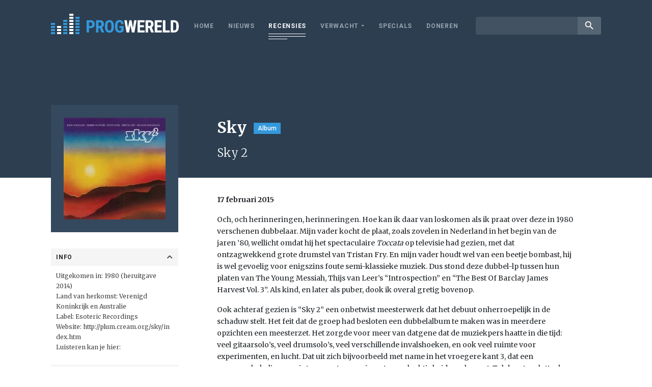

--- FILE ---
content_type: text/html; charset=UTF-8
request_url: https://www.progwereld.org/recensie/sky-sky-2/
body_size: 13045
content:
<!DOCTYPE html>
<html lang="nl-NL" id="html" prefix="og: http://ogp.me/ns#">
<head>
    <!-- Global site tag (gtag.js) - Google Analytics -->
    <script async src="https://www.googletagmanager.com/gtag/js?id=UA-148577803-1"></script>
    <script>
        window.dataLayer = window.dataLayer || [];
        function gtag(){dataLayer.push(arguments);}
        gtag('js', new Date());

        gtag('config', 'UA-148577803-1');
    </script>
    <meta charset="UTF-8">
    <meta name="viewport" content="width=device-width, initial-scale=1.0, maximum-scale=1.0, user-scalable=no" />
    <title>Sky &#8211; Sky 2 &#8211; Progwereld</title>
<meta name='robots' content='max-image-preview:large' />
	<style>img:is([sizes="auto" i], [sizes^="auto," i]) { contain-intrinsic-size: 3000px 1500px }</style>
	<!-- Tags generated by Easy Social Share Buttons for WordPress v7.3 - https://socialsharingplugin.com. You see this message only because you have debug mode ON -->
<meta property="og:locale" content="nl_NL" />
<meta property="og:type" content="article" />
<meta property="og:title" content="Sky &#8211; Sky 2" />
<meta property="og:description" content="Och, och herinneringen, herinneringen. Hoe kan ik daar van loskomen als ik praat over deze in 1980 verschenen dubbelaar. Mijn vader kocht" />
<meta property="og:url" content="https://www.progwereld.org/recensie/sky-sky-2/" />
<meta property="og:site_name" content="Progwereld" />
<meta property="article:section" content="Nieuws" />
<meta property="og:image" content="https://www.progwereld.org/wp-content/uploads/2015/02/Sky-Sky-2.jpg" />
<meta property="og:image:secure_url" content="https://www.progwereld.org/wp-content/uploads/2015/02/Sky-Sky-2.jpg" />
<meta property="og:image:width" content="200" />
<meta property="og:image:height" content="200" />
<link rel='dns-prefetch' href='//cdnjs.cloudflare.com' />
<link rel='dns-prefetch' href='//fonts.googleapis.com' />
<script type="text/javascript">
/* <![CDATA[ */
window._wpemojiSettings = {"baseUrl":"https:\/\/s.w.org\/images\/core\/emoji\/16.0.1\/72x72\/","ext":".png","svgUrl":"https:\/\/s.w.org\/images\/core\/emoji\/16.0.1\/svg\/","svgExt":".svg","source":{"concatemoji":"https:\/\/www.progwereld.org\/wp-includes\/js\/wp-emoji-release.min.js?ver=6.8.3"}};
/*! This file is auto-generated */
!function(s,n){var o,i,e;function c(e){try{var t={supportTests:e,timestamp:(new Date).valueOf()};sessionStorage.setItem(o,JSON.stringify(t))}catch(e){}}function p(e,t,n){e.clearRect(0,0,e.canvas.width,e.canvas.height),e.fillText(t,0,0);var t=new Uint32Array(e.getImageData(0,0,e.canvas.width,e.canvas.height).data),a=(e.clearRect(0,0,e.canvas.width,e.canvas.height),e.fillText(n,0,0),new Uint32Array(e.getImageData(0,0,e.canvas.width,e.canvas.height).data));return t.every(function(e,t){return e===a[t]})}function u(e,t){e.clearRect(0,0,e.canvas.width,e.canvas.height),e.fillText(t,0,0);for(var n=e.getImageData(16,16,1,1),a=0;a<n.data.length;a++)if(0!==n.data[a])return!1;return!0}function f(e,t,n,a){switch(t){case"flag":return n(e,"\ud83c\udff3\ufe0f\u200d\u26a7\ufe0f","\ud83c\udff3\ufe0f\u200b\u26a7\ufe0f")?!1:!n(e,"\ud83c\udde8\ud83c\uddf6","\ud83c\udde8\u200b\ud83c\uddf6")&&!n(e,"\ud83c\udff4\udb40\udc67\udb40\udc62\udb40\udc65\udb40\udc6e\udb40\udc67\udb40\udc7f","\ud83c\udff4\u200b\udb40\udc67\u200b\udb40\udc62\u200b\udb40\udc65\u200b\udb40\udc6e\u200b\udb40\udc67\u200b\udb40\udc7f");case"emoji":return!a(e,"\ud83e\udedf")}return!1}function g(e,t,n,a){var r="undefined"!=typeof WorkerGlobalScope&&self instanceof WorkerGlobalScope?new OffscreenCanvas(300,150):s.createElement("canvas"),o=r.getContext("2d",{willReadFrequently:!0}),i=(o.textBaseline="top",o.font="600 32px Arial",{});return e.forEach(function(e){i[e]=t(o,e,n,a)}),i}function t(e){var t=s.createElement("script");t.src=e,t.defer=!0,s.head.appendChild(t)}"undefined"!=typeof Promise&&(o="wpEmojiSettingsSupports",i=["flag","emoji"],n.supports={everything:!0,everythingExceptFlag:!0},e=new Promise(function(e){s.addEventListener("DOMContentLoaded",e,{once:!0})}),new Promise(function(t){var n=function(){try{var e=JSON.parse(sessionStorage.getItem(o));if("object"==typeof e&&"number"==typeof e.timestamp&&(new Date).valueOf()<e.timestamp+604800&&"object"==typeof e.supportTests)return e.supportTests}catch(e){}return null}();if(!n){if("undefined"!=typeof Worker&&"undefined"!=typeof OffscreenCanvas&&"undefined"!=typeof URL&&URL.createObjectURL&&"undefined"!=typeof Blob)try{var e="postMessage("+g.toString()+"("+[JSON.stringify(i),f.toString(),p.toString(),u.toString()].join(",")+"));",a=new Blob([e],{type:"text/javascript"}),r=new Worker(URL.createObjectURL(a),{name:"wpTestEmojiSupports"});return void(r.onmessage=function(e){c(n=e.data),r.terminate(),t(n)})}catch(e){}c(n=g(i,f,p,u))}t(n)}).then(function(e){for(var t in e)n.supports[t]=e[t],n.supports.everything=n.supports.everything&&n.supports[t],"flag"!==t&&(n.supports.everythingExceptFlag=n.supports.everythingExceptFlag&&n.supports[t]);n.supports.everythingExceptFlag=n.supports.everythingExceptFlag&&!n.supports.flag,n.DOMReady=!1,n.readyCallback=function(){n.DOMReady=!0}}).then(function(){return e}).then(function(){var e;n.supports.everything||(n.readyCallback(),(e=n.source||{}).concatemoji?t(e.concatemoji):e.wpemoji&&e.twemoji&&(t(e.twemoji),t(e.wpemoji)))}))}((window,document),window._wpemojiSettings);
/* ]]> */
</script>
<style id='wp-emoji-styles-inline-css' type='text/css'>

	img.wp-smiley, img.emoji {
		display: inline !important;
		border: none !important;
		box-shadow: none !important;
		height: 1em !important;
		width: 1em !important;
		margin: 0 0.07em !important;
		vertical-align: -0.1em !important;
		background: none !important;
		padding: 0 !important;
	}
</style>
<link rel='stylesheet' id='wp-block-library-css' href='https://www.progwereld.org/wp-includes/css/dist/block-library/style.min.css?ver=6.8.3' type='text/css' media='all' />
<style id='classic-theme-styles-inline-css' type='text/css'>
/*! This file is auto-generated */
.wp-block-button__link{color:#fff;background-color:#32373c;border-radius:9999px;box-shadow:none;text-decoration:none;padding:calc(.667em + 2px) calc(1.333em + 2px);font-size:1.125em}.wp-block-file__button{background:#32373c;color:#fff;text-decoration:none}
</style>
<style id='global-styles-inline-css' type='text/css'>
:root{--wp--preset--aspect-ratio--square: 1;--wp--preset--aspect-ratio--4-3: 4/3;--wp--preset--aspect-ratio--3-4: 3/4;--wp--preset--aspect-ratio--3-2: 3/2;--wp--preset--aspect-ratio--2-3: 2/3;--wp--preset--aspect-ratio--16-9: 16/9;--wp--preset--aspect-ratio--9-16: 9/16;--wp--preset--color--black: #000000;--wp--preset--color--cyan-bluish-gray: #abb8c3;--wp--preset--color--white: #ffffff;--wp--preset--color--pale-pink: #f78da7;--wp--preset--color--vivid-red: #cf2e2e;--wp--preset--color--luminous-vivid-orange: #ff6900;--wp--preset--color--luminous-vivid-amber: #fcb900;--wp--preset--color--light-green-cyan: #7bdcb5;--wp--preset--color--vivid-green-cyan: #00d084;--wp--preset--color--pale-cyan-blue: #8ed1fc;--wp--preset--color--vivid-cyan-blue: #0693e3;--wp--preset--color--vivid-purple: #9b51e0;--wp--preset--gradient--vivid-cyan-blue-to-vivid-purple: linear-gradient(135deg,rgba(6,147,227,1) 0%,rgb(155,81,224) 100%);--wp--preset--gradient--light-green-cyan-to-vivid-green-cyan: linear-gradient(135deg,rgb(122,220,180) 0%,rgb(0,208,130) 100%);--wp--preset--gradient--luminous-vivid-amber-to-luminous-vivid-orange: linear-gradient(135deg,rgba(252,185,0,1) 0%,rgba(255,105,0,1) 100%);--wp--preset--gradient--luminous-vivid-orange-to-vivid-red: linear-gradient(135deg,rgba(255,105,0,1) 0%,rgb(207,46,46) 100%);--wp--preset--gradient--very-light-gray-to-cyan-bluish-gray: linear-gradient(135deg,rgb(238,238,238) 0%,rgb(169,184,195) 100%);--wp--preset--gradient--cool-to-warm-spectrum: linear-gradient(135deg,rgb(74,234,220) 0%,rgb(151,120,209) 20%,rgb(207,42,186) 40%,rgb(238,44,130) 60%,rgb(251,105,98) 80%,rgb(254,248,76) 100%);--wp--preset--gradient--blush-light-purple: linear-gradient(135deg,rgb(255,206,236) 0%,rgb(152,150,240) 100%);--wp--preset--gradient--blush-bordeaux: linear-gradient(135deg,rgb(254,205,165) 0%,rgb(254,45,45) 50%,rgb(107,0,62) 100%);--wp--preset--gradient--luminous-dusk: linear-gradient(135deg,rgb(255,203,112) 0%,rgb(199,81,192) 50%,rgb(65,88,208) 100%);--wp--preset--gradient--pale-ocean: linear-gradient(135deg,rgb(255,245,203) 0%,rgb(182,227,212) 50%,rgb(51,167,181) 100%);--wp--preset--gradient--electric-grass: linear-gradient(135deg,rgb(202,248,128) 0%,rgb(113,206,126) 100%);--wp--preset--gradient--midnight: linear-gradient(135deg,rgb(2,3,129) 0%,rgb(40,116,252) 100%);--wp--preset--font-size--small: 13px;--wp--preset--font-size--medium: 20px;--wp--preset--font-size--large: 36px;--wp--preset--font-size--x-large: 42px;--wp--preset--spacing--20: 0.44rem;--wp--preset--spacing--30: 0.67rem;--wp--preset--spacing--40: 1rem;--wp--preset--spacing--50: 1.5rem;--wp--preset--spacing--60: 2.25rem;--wp--preset--spacing--70: 3.38rem;--wp--preset--spacing--80: 5.06rem;--wp--preset--shadow--natural: 6px 6px 9px rgba(0, 0, 0, 0.2);--wp--preset--shadow--deep: 12px 12px 50px rgba(0, 0, 0, 0.4);--wp--preset--shadow--sharp: 6px 6px 0px rgba(0, 0, 0, 0.2);--wp--preset--shadow--outlined: 6px 6px 0px -3px rgba(255, 255, 255, 1), 6px 6px rgba(0, 0, 0, 1);--wp--preset--shadow--crisp: 6px 6px 0px rgba(0, 0, 0, 1);}:where(.is-layout-flex){gap: 0.5em;}:where(.is-layout-grid){gap: 0.5em;}body .is-layout-flex{display: flex;}.is-layout-flex{flex-wrap: wrap;align-items: center;}.is-layout-flex > :is(*, div){margin: 0;}body .is-layout-grid{display: grid;}.is-layout-grid > :is(*, div){margin: 0;}:where(.wp-block-columns.is-layout-flex){gap: 2em;}:where(.wp-block-columns.is-layout-grid){gap: 2em;}:where(.wp-block-post-template.is-layout-flex){gap: 1.25em;}:where(.wp-block-post-template.is-layout-grid){gap: 1.25em;}.has-black-color{color: var(--wp--preset--color--black) !important;}.has-cyan-bluish-gray-color{color: var(--wp--preset--color--cyan-bluish-gray) !important;}.has-white-color{color: var(--wp--preset--color--white) !important;}.has-pale-pink-color{color: var(--wp--preset--color--pale-pink) !important;}.has-vivid-red-color{color: var(--wp--preset--color--vivid-red) !important;}.has-luminous-vivid-orange-color{color: var(--wp--preset--color--luminous-vivid-orange) !important;}.has-luminous-vivid-amber-color{color: var(--wp--preset--color--luminous-vivid-amber) !important;}.has-light-green-cyan-color{color: var(--wp--preset--color--light-green-cyan) !important;}.has-vivid-green-cyan-color{color: var(--wp--preset--color--vivid-green-cyan) !important;}.has-pale-cyan-blue-color{color: var(--wp--preset--color--pale-cyan-blue) !important;}.has-vivid-cyan-blue-color{color: var(--wp--preset--color--vivid-cyan-blue) !important;}.has-vivid-purple-color{color: var(--wp--preset--color--vivid-purple) !important;}.has-black-background-color{background-color: var(--wp--preset--color--black) !important;}.has-cyan-bluish-gray-background-color{background-color: var(--wp--preset--color--cyan-bluish-gray) !important;}.has-white-background-color{background-color: var(--wp--preset--color--white) !important;}.has-pale-pink-background-color{background-color: var(--wp--preset--color--pale-pink) !important;}.has-vivid-red-background-color{background-color: var(--wp--preset--color--vivid-red) !important;}.has-luminous-vivid-orange-background-color{background-color: var(--wp--preset--color--luminous-vivid-orange) !important;}.has-luminous-vivid-amber-background-color{background-color: var(--wp--preset--color--luminous-vivid-amber) !important;}.has-light-green-cyan-background-color{background-color: var(--wp--preset--color--light-green-cyan) !important;}.has-vivid-green-cyan-background-color{background-color: var(--wp--preset--color--vivid-green-cyan) !important;}.has-pale-cyan-blue-background-color{background-color: var(--wp--preset--color--pale-cyan-blue) !important;}.has-vivid-cyan-blue-background-color{background-color: var(--wp--preset--color--vivid-cyan-blue) !important;}.has-vivid-purple-background-color{background-color: var(--wp--preset--color--vivid-purple) !important;}.has-black-border-color{border-color: var(--wp--preset--color--black) !important;}.has-cyan-bluish-gray-border-color{border-color: var(--wp--preset--color--cyan-bluish-gray) !important;}.has-white-border-color{border-color: var(--wp--preset--color--white) !important;}.has-pale-pink-border-color{border-color: var(--wp--preset--color--pale-pink) !important;}.has-vivid-red-border-color{border-color: var(--wp--preset--color--vivid-red) !important;}.has-luminous-vivid-orange-border-color{border-color: var(--wp--preset--color--luminous-vivid-orange) !important;}.has-luminous-vivid-amber-border-color{border-color: var(--wp--preset--color--luminous-vivid-amber) !important;}.has-light-green-cyan-border-color{border-color: var(--wp--preset--color--light-green-cyan) !important;}.has-vivid-green-cyan-border-color{border-color: var(--wp--preset--color--vivid-green-cyan) !important;}.has-pale-cyan-blue-border-color{border-color: var(--wp--preset--color--pale-cyan-blue) !important;}.has-vivid-cyan-blue-border-color{border-color: var(--wp--preset--color--vivid-cyan-blue) !important;}.has-vivid-purple-border-color{border-color: var(--wp--preset--color--vivid-purple) !important;}.has-vivid-cyan-blue-to-vivid-purple-gradient-background{background: var(--wp--preset--gradient--vivid-cyan-blue-to-vivid-purple) !important;}.has-light-green-cyan-to-vivid-green-cyan-gradient-background{background: var(--wp--preset--gradient--light-green-cyan-to-vivid-green-cyan) !important;}.has-luminous-vivid-amber-to-luminous-vivid-orange-gradient-background{background: var(--wp--preset--gradient--luminous-vivid-amber-to-luminous-vivid-orange) !important;}.has-luminous-vivid-orange-to-vivid-red-gradient-background{background: var(--wp--preset--gradient--luminous-vivid-orange-to-vivid-red) !important;}.has-very-light-gray-to-cyan-bluish-gray-gradient-background{background: var(--wp--preset--gradient--very-light-gray-to-cyan-bluish-gray) !important;}.has-cool-to-warm-spectrum-gradient-background{background: var(--wp--preset--gradient--cool-to-warm-spectrum) !important;}.has-blush-light-purple-gradient-background{background: var(--wp--preset--gradient--blush-light-purple) !important;}.has-blush-bordeaux-gradient-background{background: var(--wp--preset--gradient--blush-bordeaux) !important;}.has-luminous-dusk-gradient-background{background: var(--wp--preset--gradient--luminous-dusk) !important;}.has-pale-ocean-gradient-background{background: var(--wp--preset--gradient--pale-ocean) !important;}.has-electric-grass-gradient-background{background: var(--wp--preset--gradient--electric-grass) !important;}.has-midnight-gradient-background{background: var(--wp--preset--gradient--midnight) !important;}.has-small-font-size{font-size: var(--wp--preset--font-size--small) !important;}.has-medium-font-size{font-size: var(--wp--preset--font-size--medium) !important;}.has-large-font-size{font-size: var(--wp--preset--font-size--large) !important;}.has-x-large-font-size{font-size: var(--wp--preset--font-size--x-large) !important;}
:where(.wp-block-post-template.is-layout-flex){gap: 1.25em;}:where(.wp-block-post-template.is-layout-grid){gap: 1.25em;}
:where(.wp-block-columns.is-layout-flex){gap: 2em;}:where(.wp-block-columns.is-layout-grid){gap: 2em;}
:root :where(.wp-block-pullquote){font-size: 1.5em;line-height: 1.6;}
</style>
<link rel='stylesheet' id='fonts-css' href='https://fonts.googleapis.com/css?family=Merriweather%3A300%2C400%2C700%2C900%7CRoboto%3A300%2C400%2C500%2C700%2C900%7CRoboto+Condensed%3A400%2C700%7CMaterial+Icons&#038;ver=6.8.3' type='text/css' media='all' />
<link rel='stylesheet' id='custom-bootstrap-css' href='https://www.progwereld.org/wp-content/themes/digiboost-theme/assets/plugins/bootstrap/css/bootstrap.min.css?ver=1626807635' type='text/css' media='all' />
<link rel='stylesheet' id='custom-fontawesome-css' href='https://www.progwereld.org/wp-content/themes/digiboost-theme/assets/plugins/fontawesome/css/all.min.css?ver=1626807637' type='text/css' media='all' />
<link rel='stylesheet' id='custom-slick-css' href='https://www.progwereld.org/wp-content/themes/digiboost-theme/assets/plugins/slick/slick.css?ver=1626807633' type='text/css' media='all' />
<link rel='stylesheet' id='custom-ladda-css' href='https://www.progwereld.org/wp-content/themes/digiboost-theme/assets/plugins/ladda/ladda-themeless.min.css?ver=1626807633' type='text/css' media='all' />
<link rel='stylesheet' id='custom-select2-css' href='https://www.progwereld.org/wp-content/themes/digiboost-theme/assets/plugins/select2/css/select2.min.css?ver=1626807639' type='text/css' media='all' />
<link rel='stylesheet' id='custom-select2-bootstrap4-css' href='https://www.progwereld.org/wp-content/themes/digiboost-theme/assets/plugins/select2-bootstrap4/select2-bootstrap4.min.css?ver=1626807632' type='text/css' media='all' />
<link rel='stylesheet' id='custom-main-css' href='https://www.progwereld.org/wp-content/themes/digiboost-theme/assets/css/main.css?ver=1714991821' type='text/css' media='all' />
<link rel='stylesheet' id='arve-css' href='https://www.progwereld.org/wp-content/plugins/advanced-responsive-video-embedder/build/main.css?ver=1763987136' type='text/css' media='all' />
<link rel='stylesheet' id='easy-social-share-buttons-subscribe-css' href='https://www.progwereld.org/wp-content/plugins/easy-social-share-buttons3/assets/css/essb-subscribe.min.css?ver=7.3' type='text/css' media='all' />
<link rel='stylesheet' id='easy-social-share-buttons-css' href='https://www.progwereld.org/wp-content/plugins/easy-social-share-buttons3/assets/css/easy-social-share-buttons.min.css?ver=7.3' type='text/css' media='all' />
<script type="text/javascript" src="https://www.progwereld.org/wp-includes/js/jquery/jquery.min.js?ver=3.7.1" id="jquery-core-js"></script>
<script type="text/javascript" src="https://www.progwereld.org/wp-includes/js/jquery/jquery-migrate.min.js?ver=3.4.1" id="jquery-migrate-js"></script>
<script type="text/javascript" src="https://cdnjs.cloudflare.com/ajax/libs/popper.js/1.14.3/umd/popper.min.js?ver=6.8.3" id="popper-js"></script>
<link rel="https://api.w.org/" href="https://www.progwereld.org/wp-json/" /><link rel="EditURI" type="application/rsd+xml" title="RSD" href="https://www.progwereld.org/xmlrpc.php?rsd" />
<meta name="generator" content="WordPress 6.8.3" />
<link rel="canonical" href="https://www.progwereld.org/recensie/sky-sky-2/" />
<link rel='shortlink' href='https://www.progwereld.org/?p=20055035' />
<link rel="alternate" title="oEmbed (JSON)" type="application/json+oembed" href="https://www.progwereld.org/wp-json/oembed/1.0/embed?url=https%3A%2F%2Fwww.progwereld.org%2Frecensie%2Fsky-sky-2%2F" />
<link rel="alternate" title="oEmbed (XML)" type="text/xml+oembed" href="https://www.progwereld.org/wp-json/oembed/1.0/embed?url=https%3A%2F%2Fwww.progwereld.org%2Frecensie%2Fsky-sky-2%2F&#038;format=xml" />
<link rel="icon" href="https://www.progwereld.org/wp-content/uploads/2019/09/progwereldfavicon-1-150x150.png" sizes="32x32" />
<link rel="icon" href="https://www.progwereld.org/wp-content/uploads/2019/09/progwereldfavicon-1-200x200.png" sizes="192x192" />
<link rel="apple-touch-icon" href="https://www.progwereld.org/wp-content/uploads/2019/09/progwereldfavicon-1-200x200.png" />
<meta name="msapplication-TileImage" content="https://www.progwereld.org/wp-content/uploads/2019/09/progwereldfavicon-1.png" />

</head>

<body class="wp-singular review-template-default single single-review postid-20055035 wp-theme-digiboost-theme essb-7.3">

<script async src="https://pagead2.googlesyndication.com/pagead/js/adsbygoogle.js?client=ca-pub-4337341795898054"
        crossorigin="anonymous"></script>

<div class="site-wrapper">
    <header class="site-header">
        <div class="container site-header-container">
            <a class="site-logo" href="https://www.progwereld.org">
                <img src="https://www.progwereld.org/wp-content/themes/digiboost-theme/assets/img/logo.svg" alt="ProgWereld" class="img-fluid logo-img">
            </a>
            <button class="open-menu-btn" id="open-menu-btn" type="button"> <span class="lines"></span> </button>
            <div class="nav-wrapper">
                <div class="nav-container">
                    <nav class="site-nav">
                        <ul id="menu-main-menu" class="site-nav-list"><li id="menu-item-20091891" class="menu-item menu-item-type-post_type menu-item-object-page menu-item-home menu-item-20091891"><a href="https://www.progwereld.org/">Home</a></li>
<li id="menu-item-20091892" class="menu-item menu-item-type-post_type menu-item-object-page menu-item-20091892"><a href="https://www.progwereld.org/nieuws/">Nieuws</a></li>
<li id="menu-item-20091896" class="menu-item menu-item-type-post_type menu-item-object-page menu-item-20091896 current-menu-item"><a href="https://www.progwereld.org/recensies/">Recensies</a></li>
<li id="menu-item-20091900" class="menu-item menu-item-type-custom menu-item-object-custom menu-item-has-children menu-item-20091900"><a href="#">Verwacht</a>
<ul class="sub-menu">
	<li id="menu-item-20091898" class="menu-item menu-item-type-post_type menu-item-object-page menu-item-20091898"><a href="https://www.progwereld.org/verwachte-albums/">Verwachte albums</a></li>
	<li id="menu-item-20091899" class="menu-item menu-item-type-post_type menu-item-object-page menu-item-20091899"><a href="https://www.progwereld.org/verwachte-concerten/">Verwachte concerten</a></li>
</ul>
</li>
<li id="menu-item-20096509" class="menu-item menu-item-type-post_type menu-item-object-page menu-item-20096509"><a href="https://www.progwereld.org/specials/">Specials</a></li>
<li id="menu-item-20104803" class="menu-item menu-item-type-post_type menu-item-object-page menu-item-20104803"><a href="https://www.progwereld.org/doneren/">Doneren</a></li>
</ul>                    </nav>
                    <div class="search">
                        <form method="get" action="https://www.progwereld.org/">
                            <div class="input-group input-group-sm">
                                <input type="text" class="form-control" name="s">
                                <div class="input-group-append">
                                    <button class="btn btn-link" type="submit"><i class="material-icons">search</i></button>
                                </div>
                            </div>
                        </form>
                    </div>
                </div>
            </div>
        </div>
    </header>

    
        <section class="review-header">
            <div class="container">
                <div class="row no-gutters">
                    <div class="col-md-3 ">
                        <div class="mobile-review-image"><img width="200" height="200" src="https://www.progwereld.org/wp-content/uploads/2015/02/Sky-Sky-2.jpg" class="attachment-review size-review wp-post-image" alt="" decoding="async" srcset="https://www.progwereld.org/wp-content/uploads/2015/02/Sky-Sky-2.jpg 200w, https://www.progwereld.org/wp-content/uploads/2015/02/Sky-Sky-2-150x150.jpg 150w" sizes="(max-width: 200px) 100vw, 200px" /></div>
                    </div>
                    <div class="col-md-9 col-review-right">
                        
                                                    <h1 class="review-title">Sky<label class="label">Album</label></h1>
                            <h2 class="review-subtitle">Sky 2</h2>
                                            </div>
                </div>
            </div>
        </section>

        <section class="review-body">
            <div class="container">
                <div class="row no-gutters">
                    <div class="col-md-3">
                        <div class="review-sidebar">
                            <div class="review-image">
                                <img width="200" height="200" src="https://www.progwereld.org/wp-content/uploads/2015/02/Sky-Sky-2.jpg" class="attachment-review size-review wp-post-image" alt="" decoding="async" srcset="https://www.progwereld.org/wp-content/uploads/2015/02/Sky-Sky-2.jpg 200w, https://www.progwereld.org/wp-content/uploads/2015/02/Sky-Sky-2-150x150.jpg 150w" sizes="(max-width: 200px) 100vw, 200px" />                            </div>
                                                                                                                            <div class="review-field">
                                        <div class="review-field-label " data-toggle="collapse" data-target="#review-overige">Info <i class="fa fa-chevron-up"></i></div>
                                        <div class="review-field-value collapse show" id="review-overige">
                                            <div class="value-content">
                                                Uitgekomen in: 1980 (heruitgave 2014)<br />
Land van herkomst: Verenigd Koninkrijk en Australie<br />
Label: <a href="http://www.esotericrecordings.com/ " target="_blank">Esoteric Recordings</a><br />
Website: <a href="http://plum.cream.org/sky/index.htm" target="_blank">http://plum.cream.org/sky/index.htm</a><br />
Luisteren kan je hier:                                            </div>
                                        </div>
                                    </div>
                                                                                                                                                                                            <div class="review-field">
                                        <div class="review-field-label " data-toggle="collapse" data-target="#review-tracklist">Tracklist <i class="fa fa-chevron-up"></i></div>
                                        <div class="review-field-value collapse show" id="review-tracklist">
                                            <div class="value-content">
                                                <em>CD:<br />
</em>Hotta (7:48)<br />
Dance Of The Little Fairies (3:32)<br />
Sahara (6:56)<br />
FIFO (17:14)<br />
a. Fifo<br />
b. Adagio<br />
c. Scherzo<br />
d. Watching The Aeroplanes<br />
Tuba Smarties (3:23)<br />
Ballet-Volta (2:49)<br />
Gavotte &amp; Variations (5:16)<br />
Adante (3:00)<br />
Tristan's Magic Garden (4:12)<br />
El Cielo (4:24)<br />
Vivaldi (4:04)<br />
Scipio (Parts II &amp; II) (12:10)<br />
Toccata (4:43)<br />
<em>DVD:<br />
</em>Toccata<br />
Danza<br />
Sahara<br />
Dance Of The Little Fairies<br />
Ballet/Volta<br />
Vivaldi<br />
Hotta<br />
Carillon<br />
Dies Irae<br />
Danza Paraquaya<br />
Vals Criollo<br />
Tuba Smarties<br />
Fifo<br />
Tocatta (reprise)<br />
(all Rhythm on Two – Sky 1 en 2 on BBC TV recorded at Hammersmith Odeon)<br />
Tocatta ('Top Of The Pops' BBC TV)                                            </div>
                                        </div>
                                    </div>
                                                                                                                                <div class="review-field">
                                        <div class="review-field-label collapsed" data-toggle="collapse" data-target="#review-bezetting">Bezetting <i class="fa fa-chevron-up"></i></div>
                                        <div class="review-field-value collapse " id="review-bezetting">
                                            <div class="value-content">
                                                Herbie Flowers: basgitaar<br />
Tristan Fry: drums en percussie<br />
Kevin Peek: gitaar<br />
Francis Monkman: toetsen<br />
John Williams: gitaar                                            </div>
                                        </div>
                                    </div>
                                                                                                                                <div class="review-field">
                                        <div class="review-field-label collapsed" data-toggle="collapse" data-target="#review-discografie">Discografie <i class="fa fa-chevron-up"></i></div>
                                        <div class="review-field-value collapse " id="review-discografie">
                                            <div class="value-content">
                                                Mozart (1987)<br />
The Great Balloon Race (1985)<br />
Cadmium... (1983)<br />
Sky Five Live (1983)<br />
Sky 4 Forthcoming (1982)<br />
Sky 3 (1981)<br />
Sky 2 (1980)<br />
Sky (1979)                                            </div>
                                        </div>
                                    </div>
                                                                                                                        
                                                    </div>
                    </div>
                    <div class="col-md-9 col-review-right">
                        
    <p class="post-author">
        17 februari 2015    </p>
                        <div class="review-content">
                            <p style="text-align: center;">
<p>Och, och herinneringen, herinneringen. Hoe kan ik daar van loskomen als ik praat over deze in 1980 verschenen dubbelaar. Mijn vader kocht de plaat, zoals zovelen in Nederland in het begin van de jaren &#8217;80, wellicht omdat hij het spectaculaire <em>Toccata </em>op televisie had gezien, met dat ontzagwekkend grote drumstel van Tristan Fry. En mijn vader houdt wel van een beetje bombast, hij is wel gevoelig voor enigszins foute semi-klassieke muziek. Dus stond deze dubbel-lp tussen hun platen van The Young Messiah, Thijs van Leer&#8217;s “Introspection” en “The Best Of Barclay James Harvest Vol. 3”. Als kind, en later als puber, dook ik overal gretig bovenop.</p>
<p>Ook achteraf gezien is “Sky 2” een onbetwist meesterwerk dat het debuut onherroepelijk in de schaduw stelt. Het feit dat de groep had besloten een dubbelalbum te maken was in meerdere opzichten een meesterzet. Het zorgde voor meer van datgene dat de muziekpers haatte in die tijd: veel gitaarsolo&#8217;s, veel drumsolo&#8217;s, veel verschillende invalshoeken, en ook veel ruimte voor experimenten, en lucht. Dat uit zich bijvoorbeeld met name in het vroegere kant 3, dat een aaneenschakeling van interessante experimenten en luchtigheid meebrengt. Tel daar tenslotte de prachtige hoes bij op, en de verhaaltjes die de groepsleden vertellen over de tracks in de binnenhoes (helaas niet op deze heruitgave, maar hier te vinden: <a href="http://plum.cream.org/sky/sky2.htm">http://plum.cream.org/sky/sky2.htm</a>).</p>
<p>Het is jammer dat ook de Esoteric uitgave (maar wel weer een extra dvd ingesloten) opnieuw de hele dubbel-lp op één cd perst. Dus als eerbetoon aan de oorspronkelijke lp recenseer ik dit meesterwerk per plaatkant. Omdat dat moet.</p>
<p><strong>Kant 1</strong></p>
<p><strong> </strong></p>
<p><strong> </strong>Direct worden we geconfronteerd met de zompige klassieker <em>Hotta</em>, met zijn kenmerkende eerste drumslag. Het is een nummer dat geweldig gitaarwerk van met name Kevin Peek kent, en ook een korte drumsolo van Tristan Fry. Het is heel bombastisch, en dat vind ik persoonlijk vaak een goed ding. Tenslotte kent het nummer ook een goed einde. Ja, <em>Hotta </em>is terecht één van de klassiekers uit het oeuvre van Sky.<br />
Daarna volgt het melodieuze tussendoortje <em>Dance Of The Little Fairies</em>, dat bepaald wordt door de akoestische gitaar van Williams en de klavecimbel van Francis Monkman, geschreven op een hupsig melodietje van bassist Herbie Flowers. Het heeft weliswaar wat weg van de vijf tracks op kant 1 van het debuut, met dien verstande dat <em>Dance Of The Little Fairies </em>deze vijf alle wegblaast.<br />
Tenslotte kent kant 1 ook het langzaam opbouwende <em>Sahara</em>, een compositie van Kevin Peek, vandaar dat raar is dat de gitaarmelodie halverwege zo slecht in de mix staat. Dit nummer heeft niet dezelfde impact als <em>Hotta</em>, maar het betreft een mooie samensmelting van feitelijk twee nummers, waarvan ik het mooie rustige tussendeel erg waardeer. <strong> </strong></p>
<p><strong>Kant 2</strong></p>
<p><strong> </strong></p>
<p><strong> </strong></p>
<p><strong> </strong>Deze kant is geheel ingeruimd voor Francis Monkman&#8217;s compositie <em>FIFO</em> (dat &#8216;first in, first out&#8217; betekent, een term uit de retail). Het valt uiteen in vier delen, zodat het haast een beetje als een symfonie aanvoelt. De vergelijking met <em>Where Opposites Meet</em> van het debuut dient zich natuurlijk aan, en daarbij wint <em>FIFO</em> het met een straatlengte. Dat komt mijns inziens vooral door de structuur, het opvoeren van de spanning, met name in het wat ongelijk lopende eerste deel. Ook de productie helpt enorm. Het voelt alsof er werkelijk een spannende film wordt uitgebeeld, hoewel er eigenlijk qua melodie niet zo heel veel gebeurt. Fans zullen herkennen dat deel 3 klinkt alsof er tekst gezongen had moeten worden, en we worden allemaal opgeroepen om dat ook te doen. Hoewel <em>FIFO</em> qua structuur is opgezet als een symfonie, heet deel 4 ineens <em>Watching The Aeroplanes</em>, en volgens de instructies (zie de link hierboven), moeten we dit vooral luid afspelen. Waarvan akte!<strong> </strong></p>
<p><strong>Kant 3</strong></p>
<p><strong> </strong></p>
<p><strong> </strong></p>
<p><strong> </strong>Als tiener sloeg ik vaak deze kant over. Ik begreep het niet. Ik vond<em> </em>het live opgenomen door Herbie Flowers op de tuba gespeelde <em>Tuba Smarties </em>ontzettend flauw, en de overgebleven korte klassieke tracks niet interessant of ronduit vervelend. Ik begreep bijvoorbeeld helemaal niets van het vijf (!) minuten durende klavecimbelgetingel op <em>Gavotte &amp; Variations</em>. Nu – dertig jaar later – vind ik het allemaal prachtig, maar ik bezit inmiddels ook een omvangrijke klassieke verzameling, dus ik kan een bewerking van het tweede deel van het concert voor twee mandolines van Vivaldi wel op waarde schatten. Wat het op “Sky 2” vooral laat zien is dat de heren niet bang zijn een hele plaatkant op te offeren aan hun &#8216;roots&#8217; en als geheel gedraaid brengt het de noodzakelijke rust. Hoewel ik vroeger kant 3 standaard oversloeg, voelt het nu als een prachtig en essentieel onderdeel van het geheel.<strong> </strong></p>
<p><strong> </strong></p>
<p><strong> </strong></p>
<p><strong>Kant 4</strong></p>
<p><strong> </strong></p>
<p><strong> </strong>Na de pauze-muziek van kant 3 voelt kant 4, met net als op kant 1 opnieuw drie tracks, als thuiskomen. Men gaat voortvarend van start met <em>Vivaldi</em>, een tracks geschreven door Francis Monkman&#8217;s ex-Curved Air collega Daryll Way, waarbij de vioolpartij is ingeruimd voor een gitaarsolo door John Williams. Ondanks de flinke lengte is <em>Scipio </em>eigenlijk een track die doet denken aan <em>Dance Of The Little Fairies </em>van kant 1, zeker het eerste deel. In het tweede deel varieert men er lustig op los, waarbij het veelvuldige gebruik van klavecimbel opnieuw opvalt. En dan volgt <em>Tocatta</em>, de bekende Bach-compositie in de Sky-uitvoering, uitstekend geschikt om je snobistische klassieke muziekvrienden mee in de gordijnen te jagen. Maar zeg nu zelf: hoe die drums inzetten, de drive, het ritme. Het is toch geweldig? Het vormt terecht de afsluiter van deze geweldige dubbelaar.</p>
<p>Tijd voor eerherstel. Elders zal je lezen dat “Sky 2” eenzelfde laken een pak is als het debuut “Sky” een jaar terug. Geloof ze niet. “Sky 2” is het onbetwiste hoogtepunt van deze bijzondere band, en één van de beste symfonische rockplaten van de jaren &#8217;80.</p>
<p><strong>Markwin Meeuws</strong><br />
<a href="https://partnerprogramma.bol.com/click/click?p=1&amp;t=url&amp;s=32307&amp;f=BTN&amp;url=http%3A%2F%2Fwww.bol.com%2Fnl%2Fp%2Fsky-2-cd-dvd%2F9200000032530564%2F%20&amp;name=progwereld" target="_blank" rel="noopener noreferrer"><img decoding="async" id="promobtn" title="Koop bij bol.com" src="https://www.bol.com/nl/upload/partnerprogramma/promobtn/btn_promo_koop_dark_large.png" alt="Koop bij bol.com" /></a></p>
                        </div>
                        <div class="post-share">
     <div class="essb_links essb_displayed_1568894599 essb_share essb_template_clear-retina essb_1718177518 essb_size_m print-no" id="essb_displayed_1568894599_1718177518" data-essb-postid="20055035" data-essb-position="1568894599" data-essb-button-style="icon" data-essb-template="clear-retina" data-essb-counter-pos="hidden" data-essb-url="https://www.progwereld.org/recensie/sky-sky-2/" data-essb-fullurl="https://www.progwereld.org/recensie/sky-sky-2/" data-essb-instance="1718177518"><ul class="essb_links_list essb_force_hide_name essb_force_hide"><li class="essb_item essb_link_facebook nolightbox"> <a href="https://www.facebook.com/sharer/sharer.php?u=https%3A%2F%2Fwww.progwereld.org%2Frecensie%2Fsky-sky-2%2F&t=Sky+%26%238211%3B+Sky+2" title="Share on Facebook" onclick="essb.window(&#39;https://www.facebook.com/sharer/sharer.php?u=https%3A%2F%2Fwww.progwereld.org%2Frecensie%2Fsky-sky-2%2F&t=Sky+%26%238211%3B+Sky+2&#39;,&#39;facebook&#39;,&#39;1718177518&#39;); return false;" target="_blank" rel="nofollow" class="nolightbox" ><span class="essb_icon essb_icon_facebook"></span><span class="essb_network_name essb_noname"></span></a></li><li class="essb_item essb_link_twitter nolightbox"> <a href="#" title="Share on Twitter" onclick="essb.window(&#39;https://twitter.com/intent/tweet?text=Sky%20-%20Sky%202&amp;url=https%3A%2F%2Fwww.progwereld.org%2Frecensie%2Fsky-sky-2%2F&amp;counturl=https%3A%2F%2Fwww.progwereld.org%2Frecensie%2Fsky-sky-2%2F&#39;,&#39;twitter&#39;,&#39;1718177518&#39;); return false;" target="_blank" rel="nofollow" class="nolightbox" ><span class="essb_icon essb_icon_twitter"></span><span class="essb_network_name essb_noname"></span></a></li><li class="essb_item essb_link_linkedin nolightbox"> <a href="https://www.linkedin.com/shareArticle?mini=true&amp;ro=true&amp;trk=EasySocialShareButtons&amp;title=Sky+%2526%25238211%253B+Sky+2&amp;url=https%3A%2F%2Fwww.progwereld.org%2Frecensie%2Fsky-sky-2%2F" title="Share on LinkedIn" onclick="essb.window(&#39;https://www.linkedin.com/shareArticle?mini=true&amp;ro=true&amp;trk=EasySocialShareButtons&amp;title=Sky+%2526%25238211%253B+Sky+2&amp;url=https%3A%2F%2Fwww.progwereld.org%2Frecensie%2Fsky-sky-2%2F&#39;,&#39;linkedin&#39;,&#39;1718177518&#39;); return false;" target="_blank" rel="nofollow" class="nolightbox" ><span class="essb_icon essb_icon_linkedin"></span><span class="essb_network_name essb_noname"></span></a></li><li class="essb_item essb_link_mail nolightbox"> <a href="#" title="Share on Email" onclick="essb_open_mailform(&#39;1718177518&#39;); return false;" target="_blank" rel="nofollow" class="nolightbox" ><span class="essb_icon essb_icon_mail"></span><span class="essb_network_name essb_noname"></span></a></li></ul></div></div>
                                            </div>
                </div>
            </div>
        </section>

    


<footer class="site-footer">
    <div class="site-footer-top">
        <div class="container">
            <div class="row">
                <div class="col-md-4">
                    <div class="about-us">
                        <h6>Over ProgWereld</h6>
                        <p>Welkom bij Progwereld. Dit is dé Nederlandse webpagina op het gebied van progressieve en symfonische rock.</p>
                        <p><a href="https://www.progwereld.org/over-ons">Lees verder</a></p>
                    </div>
                </div>
                <div class="col-md-2 ml-md-auto mt-5 mt-md-0">
                    <nav class="footer-nav">
                        <ul>
                            <li><h6><a href="https://www.progwereld.org/contact">Contact</a></h6></li>
                            <li><h6><a href="https://www.progwereld.org/adverteren">Adverteren</a></h6></li>
                            <li><h6><a href="https://www.progwereld.org/de-stichting">De Stichting</a></h6></li>
                            <li><h6><a href="https://www.progwereld.org/team">Team</a></h6></li>
                            <li><h6><a href="https://www.progwereld.org/over-ons">Over ons</a></h6></li>
                            <li><h6><a href="https://www.progwereld.org/privacy">Privacy</a></h6></li>
                            <li><h6><a href="https://www.progwereld.org/disclaimer">Disclaimer</a></h6></li>
                        </ul>
                    </nav>
                </div>
                <div class="col-md-4 mt-5 mt-md-0">
                    <h6>Blijf op de hoogte</h6>
                    <p>Meld je aan voor onze wekelijkse nieuwsbrief en mis helemaal niets.</p>
                    <script>(function() {
	window.mc4wp = window.mc4wp || {
		listeners: [],
		forms: {
			on: function(evt, cb) {
				window.mc4wp.listeners.push(
					{
						event   : evt,
						callback: cb
					}
				);
			}
		}
	}
})();
</script><!-- Mailchimp for WordPress v4.10.8 - https://wordpress.org/plugins/mailchimp-for-wp/ --><form id="mc4wp-form-1" class="mc4wp-form mc4wp-form-20091864" method="post" data-id="20091864" data-name="Nieuwsbriefing aanmelding" ><div class="mc4wp-form-fields"><div class="input-group input-group-sm">
  <input type="email" name="EMAIL" class="form-control" placeholder="E-mailadres" required />
  <div class="input-group-append">
    <button type="submit" class="btn btn-dark ladda-button">
      Aanmelden
    </button>
  </div>
</div>
</div><label style="display: none !important;">Laat dit veld leeg als je een mens bent: <input type="text" name="_mc4wp_honeypot" value="" tabindex="-1" autocomplete="off" /></label><input type="hidden" name="_mc4wp_timestamp" value="1768539690" /><input type="hidden" name="_mc4wp_form_id" value="20091864" /><input type="hidden" name="_mc4wp_form_element_id" value="mc4wp-form-1" /><div class="mc4wp-response"></div></form><!-- / Mailchimp for WordPress Plugin -->                </div>
                <div class="col-md-2 mt-5 mt-md-0">
                    <a href="https://www.facebook.com/Progwereld" target="_blank" class="social">
                        <i class="fab fa-facebook-f"></i>
                    </a>
                    <a href="https://www.twitter.com/progwereld" target="_blank" class="social">
                        <i class="fab fa-twitter"></i>
                    </a>
                    <a href="https://www.instagram.com/progwereld/" target="_blank" class="social">
                        <i class="fab fa-instagram"></i>
                    </a>
                </div>
            </div>
        </div>
    </div>
    <div class="site-footer-bottom">
        <div class="container">
            <div class="digiboost">
                <a href="https://www.digiboost.nl" target="_blank">
                    <img src="https://www.progwereld.org/wp-content/themes/digiboost-theme/assets/img/digiboost.png" width="45" class="img-fluid">
                    <div>Powered by DigiBoost</div>
                </a>
            </div>
            <p class="copyright">Copyright © 2001 - 2026 ProgWereld. Alle rechten voorbehouden. </p>
        </div>
    </div>
</footer>





</div>

<!--
<div class="modal view-modal" id="view-modal">
    <div class="modal-dialog modal-dialog-centered">
        <button type="button" class="btn close-modal-btn" data-dismiss="modal"><i class="fa fa-times"></i></button>
        <div class="modal-content" data-modal-loading-text="">

        </div>
    </div>
</div>
-->

<div class="modal view-modal" id="view-modal">
    <div class="modal-dialog">
        <div class="modal-content" data-modal-loading-text="">



        </div>
    </div>
</div>


<div class="modal" id="contact-modal">
    <div class="modal-dialog">
        <div class="modal-content" data-modal-loading-text="">

            <div class="modal-header">
                <h4 class="modal-title">Sending promotional material from outside the EU</h4>
                <button type="button" class="close" data-dismiss="modal">&times;</button>
            </div>

            <div class="modal-body">
                <p>When sending promotional material from outside the EU to our addresses the package requires a CN22 form. These are available at the post office or agency, or online.</p>
                <p>Please keep these suggestions in mind:</p>
                <ul>
                    <li>Item category: use "promotional material", do NOT use "gift" and preferably not "commercial sample"!</li>
                    <li>Description: the contents, so "CD", "DVD", "book", etc.</li>
                    <li>In the Description field, you could also write "promotional material, no commercial value"</li>
                    <li>Value: 0, or the promotional value (something like 2 USD/EUR/GBP per promo item)
                </ul>
                <p>If you use any other values for the category or value, we are being charged to pay extra taxes, so we will not collect the package.</p>
            </div>

            <!-- Modal footer -->
            <div class="modal-footer">
                <button type="button" class="btn btn-outline-dark" data-dismiss="modal">Close</button>
            </div>
        </div>
    </div>
</div>


<script type="speculationrules">
{"prefetch":[{"source":"document","where":{"and":[{"href_matches":"\/*"},{"not":{"href_matches":["\/wp-*.php","\/wp-admin\/*","\/wp-content\/uploads\/*","\/wp-content\/*","\/wp-content\/plugins\/*","\/wp-content\/themes\/digiboost-theme\/*","\/*\\?(.+)"]}},{"not":{"selector_matches":"a[rel~=\"nofollow\"]"}},{"not":{"selector_matches":".no-prefetch, .no-prefetch a"}}]},"eagerness":"conservative"}]}
</script>
<script>(function() {function maybePrefixUrlField () {
  const value = this.value.trim()
  if (value !== '' && value.indexOf('http') !== 0) {
    this.value = 'http://' + value
  }
}

const urlFields = document.querySelectorAll('.mc4wp-form input[type="url"]')
for (let j = 0; j < urlFields.length; j++) {
  urlFields[j].addEventListener('blur', maybePrefixUrlField)
}
})();</script><script> var essbInstagramUpdater = {"nonce":"e04d6b87fb","ajaxurl":"https:\/\/www.progwereld.org\/wp-admin\/admin-ajax.php"};</script><script type="text/javascript" src="https://www.progwereld.org/wp-content/themes/digiboost-theme/assets/plugins/bootstrap/js/bootstrap.min.js?ver=1626807636" id="custom-bootstrap-js"></script>
<script type="text/javascript" src="https://www.progwereld.org/wp-content/themes/digiboost-theme/assets/plugins/slick/slick.min.js?ver=1626807633" id="custom-slick-js"></script>
<script type="text/javascript" src="https://www.progwereld.org/wp-content/themes/digiboost-theme/assets/plugins/jquery-validation/jquery.validate.fix.min.js?ver=1626807635" id="custom-jquery-validate-js"></script>
<script type="text/javascript" src="https://www.progwereld.org/wp-content/themes/digiboost-theme/assets/plugins/ladda/spin.min.js?ver=1626807634" id="custom-ladda-spin-js"></script>
<script type="text/javascript" src="https://www.progwereld.org/wp-content/themes/digiboost-theme/assets/plugins/ladda/ladda.min.js?ver=1626807634" id="custom-ladda-js"></script>
<script type="text/javascript" src="https://www.progwereld.org/wp-content/themes/digiboost-theme/assets/plugins/select2/js/select2.min.js?ver=1626807639" id="custom-select2-js"></script>
<script type="text/javascript" src="https://www.progwereld.org/wp-content/themes/digiboost-theme/assets/plugins/select2/js/i18n/nl.js?ver=1626807648" id="custom-select2-nl-js"></script>
<script type="text/javascript" id="custom-main-js-extra">
/* <![CDATA[ */
var main = {"ajax_url":"https:\/\/www.progwereld.org\/wp-admin\/admin-ajax.php","query":"{\"page\":\"\",\"review\":\"sky-sky-2\",\"post_type\":\"review\",\"name\":\"sky-sky-2\"}","max_page":"0"};
/* ]]> */
</script>
<script type="text/javascript" src="https://www.progwereld.org/wp-content/themes/digiboost-theme/assets/js/main.js?ver=1626807631" id="custom-main-js"></script>
<script type="text/javascript" src="https://www.progwereld.org/wp-content/plugins/easy-social-share-buttons3/assets/js/essb-core.min.js?ver=7.3" id="easy-social-share-buttons-core-js"></script>
<script type="text/javascript" id="easy-social-share-buttons-core-js-after">
/* <![CDATA[ */
var essb_settings = {"ajax_url":"https:\/\/www.progwereld.org\/wp-admin\/admin-ajax.php","essb3_nonce":"1c684cae0f","essb3_plugin_url":"https:\/\/www.progwereld.org\/wp-content\/plugins\/easy-social-share-buttons3","essb3_stats":false,"essb3_ga":false,"blog_url":"https:\/\/www.progwereld.org\/","post_id":"20055035"};
/* ]]> */
</script>
<script type="text/javascript" defer src="https://www.progwereld.org/wp-content/plugins/mailchimp-for-wp/assets/js/forms.js?ver=4.10.8" id="mc4wp-forms-api-js"></script>
<div class="essb_mailform" data-error="Please fill all form fields"><div class="essb_mailform_header"><div class="heading">Send this to a friend</div></div><div class="essb_mailform_content"><input type="text" id="essb_mailform_from" class="essb_mailform_content_input" placeholder="Your email"/><input type="text" id="essb_mailform_from_name" class="essb_mailform_content_input" placeholder="Your name"/><input type="text" id="essb_mailform_to" class="essb_mailform_content_input" placeholder="Recipient email"/><div class="essb_mailform_content_buttons"><button id="essb_mailform_btn_submit" class="essb_mailform_content_button" onclick="essb_mailform_send();">Send</button><button id="essb_mailform_btn_cancel" class="essb_mailform_content_button" onclick="essb_close_mailform(); return false;">Cancel</button></div><input type="hidden" id="essb_mail_salt" value="1671697230"/><input type="hidden" id="essb_mail_instance" value=""/><input type="hidden" id="essb_mail_post" value=""/></div></div><div class="essb_mailform_shadow"></div><script type="text/javascript"></script>
</body>

</html>

--- FILE ---
content_type: text/html; charset=utf-8
request_url: https://www.google.com/recaptcha/api2/aframe
body_size: 264
content:
<!DOCTYPE HTML><html><head><meta http-equiv="content-type" content="text/html; charset=UTF-8"></head><body><script nonce="foloDEggdxRTXubrs1xczg">/** Anti-fraud and anti-abuse applications only. See google.com/recaptcha */ try{var clients={'sodar':'https://pagead2.googlesyndication.com/pagead/sodar?'};window.addEventListener("message",function(a){try{if(a.source===window.parent){var b=JSON.parse(a.data);var c=clients[b['id']];if(c){var d=document.createElement('img');d.src=c+b['params']+'&rc='+(localStorage.getItem("rc::a")?sessionStorage.getItem("rc::b"):"");window.document.body.appendChild(d);sessionStorage.setItem("rc::e",parseInt(sessionStorage.getItem("rc::e")||0)+1);localStorage.setItem("rc::h",'1768539693583');}}}catch(b){}});window.parent.postMessage("_grecaptcha_ready", "*");}catch(b){}</script></body></html>